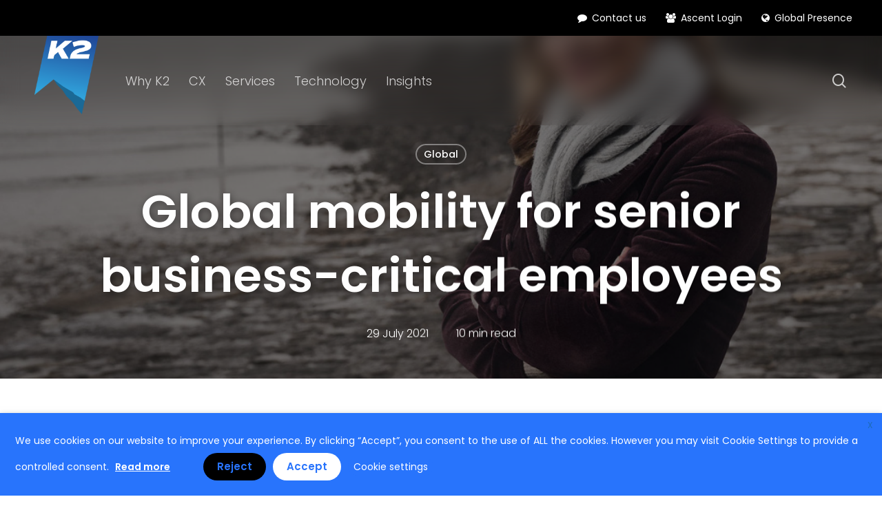

--- FILE ---
content_type: text/css
request_url: https://k2corporatemobility.com/en/wp-content/plugins/countdownwpb/assets/css/style.css?ver=7065af24b81d2b82685e7f614b67fd6a
body_size: 449
content:
.vcmp_clock {
	display:block;
}
.type1.style1 {
	font-size:50px;
	margin:50px 0;
}
.type1.style1 .vcmp-day, 
.type1.style1 .vcmp-time {
	border-width:2px;
	border-style:solid;
	border-color:#333;
	border-radius:15px;
	padding:50px;
	display:inline-block;
}
.type1.style2 {
	font-size:50px;
	margin:50px 0;
}
.type1.style2 .vcmp-day, 
.type1.style2 .vcmp-time {
	border-width:2px;
	border-style:solid;
	border-color:#333;
	padding:50px;
	display:inline-block;
}
.type1.style3 {
	font-size:50px;
	margin:50px 0;
}
.type1.style3 .vcmp-day, 
.type1.style3 .vcmp-time {
	border-width:2px;
	border-style:solid;
	border-color:#333;
	padding:50px;
	display:inline-block;
	border-radius:15px;
	box-shadow:1px 1px 1px;
}
.type2.style1 {
	font-size:20px;
	margin:50px 0;	
}
.type2.style1 span {
	border-width:2px;
	border-style:solid;
	border-color:#333;
	border-radius:15px;
	padding:30px;
	display:inline-block;
	margin-right:15px;	
}
.type2.style1 span:last-child {
	margin-right:0;	
}
.type2.style2 {
	font-size:20px;
	margin:50px 0;	
}
.type2.style2 span {
	border-width:2px;
	border-style:solid;
	border-color:#333;
	padding:30px;
	display:inline-block;
	margin-right:15px;	
}
.type2.style2 span:last-child {
	margin-right:0;	
}
.type2.style3 {
	font-size:20px;
	margin:50px 0;	
}
.type2.style3 span {
	border-width:2px;
	border-style:solid;
	border-color:#333;
	padding:30px;
	display:inline-block;
	margin-right:15px;
	box-shadow:1px 1px 1px;		
}
.type2.style3 span:last-child {
	margin-right:0;	
}
.type3.style1 {
	font-size:20px;
	margin:50px 0;	
}
.type3.style1 span {
	border-width:2px;
	border-style:solid;
	border-color:#333;
	border-radius:15px;
	padding:30px;
	display:inline-block;
	margin-right:15px;	
}
.type3.style1 span:last-child {
	margin-right:0;	
}
.type3.style2 {
	font-size:20px;
	margin:50px 0;	
}
.type3.style2 span {
	border-width:2px;
	border-style:solid;
	border-color:#333;
	padding:30px;
	display:inline-block;
	margin-right:15px;	
}
.type3.style2 span:last-child {
	margin-right:0;	
}
.type3.style3 {
	font-size:20px;
	margin:50px 0;	
}
.type3.style3 span {
	border-width:2px;
	border-style:solid;
	border-color:#333;
	padding:30px;
	display:inline-block;
	margin-right:15px;
	box-shadow:1px 1px 1px;		
}
.type3.style3 span:last-child {
	margin-right:0;	
}
.vcmp_countdown_align_center {
	text-align:center;
}
.vcmp_countdown_align_right {
	text-align:right;
}
.vcmp_countdown_align_left {
	text-align:left;
}
@media only screen and (max-width: 480px) {
	.vcmp_clock span {
		display:block!important;
		margin:10px!important;
	}
}
@media only screen and (min-width: 481px) and (max-width: 1000px){ 
	.vcmp_clock span {
		margin:10px!important;
	}
}